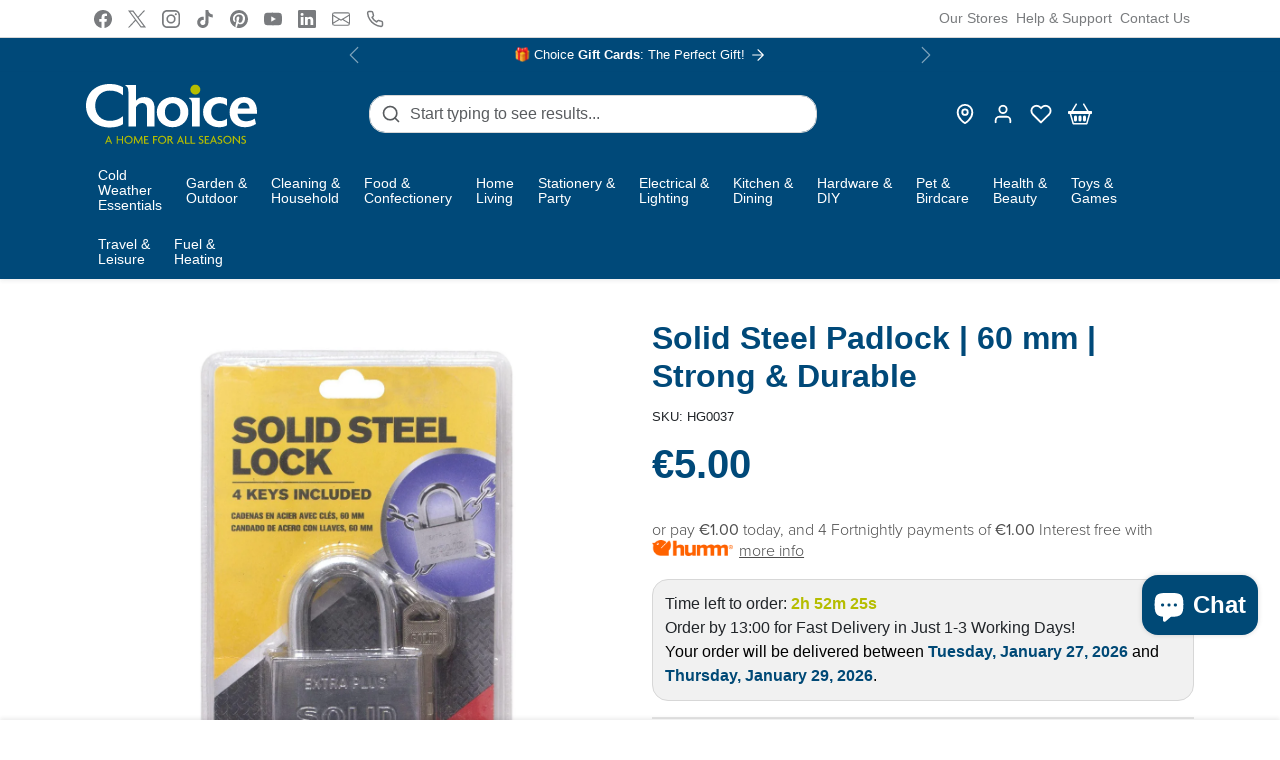

--- FILE ---
content_type: text/css
request_url: https://www.choicestores.ie/cdn/shop/t/42/assets/custom.css?v=121464377619726826781729783730
body_size: -637
content:
.product-item .card .product-item-img{width:100%}h2{color:#004979;font-weight:700}.product-item-price-final{font-size:20px;color:#004979;font-weight:700}.product-item-price-compare{font-size:18px;color:004979;font-weight:700}.product-item .product-link{display:-webkit-box!important;-webkit-line-clamp:2;-webkit-box-orient:vertical;overflow:hidden}.product-item-title{display:-webkit-box;-webkit-line-clamp:2;-webkit-box-orient:vertical;overflow:hidden;text-overflow:ellipsis;height:3em;line-height:1.5em;max-height:3em}h1{color:#004979;font-weight:700}
/*# sourceMappingURL=/cdn/shop/t/42/assets/custom.css.map?v=121464377619726826781729783730 */


--- FILE ---
content_type: text/javascript; charset=utf-8
request_url: https://www.choicestores.ie/products/solid-steel-padlock-with-keys-60mm-ubl.js
body_size: 588
content:
{"id":7041155367109,"title":"Solid Steel Padlock | 60 mm | Strong \u0026 Durable","handle":"solid-steel-padlock-with-keys-60mm-ubl","description":"\u003cp\u003e\u003cspan\u003eThis high-quality Solid Steel Padlock provides reliable security with its strong and durable design. With a size of 60 mm, it is suitable for various locking needs. Made of solid steel, it offers strong resistance against tampering and break-ins. A perfect choice for keeping your belongings safe and secure.\u003c\/span\u003eSolid Steel Padlock\u003c\/p\u003e\n\u003cul\u003e\n\u003cli\u003e60 mm\u003c\/li\u003e\n\u003cli\u003eStrong \u0026amp; Durable\u003c\/li\u003e\n\u003cli\u003eSolid Steel\u003c\/li\u003e\n\u003cli\u003e4 Keys Included\u003c\/li\u003e\n\u003c\/ul\u003e","published_at":"2025-03-09T17:38:27+00:00","created_at":"2021-12-06T14:17:49+00:00","vendor":"UBL","type":"Locks \u0026 Keys","tags":["BulkyDelivery:FALSE","Category: Safety \u0026 Security","Department: Decorating \u0026 DIY","HomeDelivery: TRUE","lerp:promo-code:","lerp:vat-code: 1","lerp:vat-rate: 23","PreOrder: FALSE","ShopInstore: TRUE","Sortkey: WEB1","SubCategory: Padlocks \u0026 Door Security","Under 10"],"price":500,"price_min":500,"price_max":500,"available":true,"price_varies":false,"compare_at_price":0,"compare_at_price_min":0,"compare_at_price_max":0,"compare_at_price_varies":false,"variants":[{"id":40963311534277,"title":"Default Title","option1":"Default Title","option2":null,"option3":null,"sku":"HG0037","requires_shipping":true,"taxable":true,"featured_image":null,"available":true,"name":"Solid Steel Padlock | 60 mm | Strong \u0026 Durable","public_title":null,"options":["Default Title"],"price":500,"weight":250,"compare_at_price":0,"inventory_management":"shopify","barcode":"9333527002648","requires_selling_plan":false,"selling_plan_allocations":[]}],"images":["\/\/cdn.shopify.com\/s\/files\/1\/0578\/3473\/3765\/files\/solid-steel-padlock-or-60-mm-or-strong-and-durable-choice-stores.jpg?v=1746607308"],"featured_image":"\/\/cdn.shopify.com\/s\/files\/1\/0578\/3473\/3765\/files\/solid-steel-padlock-or-60-mm-or-strong-and-durable-choice-stores.jpg?v=1746607308","options":[{"name":"Title","position":1,"values":["Default Title"]}],"url":"\/products\/solid-steel-padlock-with-keys-60mm-ubl","media":[{"alt":"Solid Steel Padlock | 60 mm | Strong \u0026 Durable - Choice Stores","id":43049430942031,"position":1,"preview_image":{"aspect_ratio":0.867,"height":2288,"width":1983,"src":"https:\/\/cdn.shopify.com\/s\/files\/1\/0578\/3473\/3765\/files\/solid-steel-padlock-or-60-mm-or-strong-and-durable-choice-stores.jpg?v=1746607308"},"aspect_ratio":0.867,"height":2288,"media_type":"image","src":"https:\/\/cdn.shopify.com\/s\/files\/1\/0578\/3473\/3765\/files\/solid-steel-padlock-or-60-mm-or-strong-and-durable-choice-stores.jpg?v=1746607308","width":1983}],"requires_selling_plan":false,"selling_plan_groups":[]}

--- FILE ---
content_type: application/javascript
request_url: https://prism.app-us1.com/?a=69490922&u=https%3A%2F%2Fwww.choicestores.ie%2Fproducts%2Fsolid-steel-padlock-with-keys-60mm-ubl
body_size: 124
content:
window.visitorGlobalObject=window.visitorGlobalObject||window.prismGlobalObject;window.visitorGlobalObject.setVisitorId('284597f5-21ec-4682-978d-b73bbcf92d6d', '69490922');window.visitorGlobalObject.setWhitelistedServices('tracking', '69490922');

--- FILE ---
content_type: image/svg+xml
request_url: https://www.choicestores.ie/cdn/shop/files/24_hours_delivery.svg?v=1719930362&width=54
body_size: 1304
content:
<svg version="1.0" preserveAspectRatio="xMidYMid meet" height="500" viewBox="0 0 375 374.999991" zoomAndPan="magnify" width="500" xmlns:xlink="http://www.w3.org/1999/xlink" xmlns="http://www.w3.org/2000/svg"><defs><clipPath id="a28e8e0af9"><path clip-rule="nonzero" d="M 16 120 L 359 120 L 359 330.621094 L 16 330.621094 Z M 16 120"></path></clipPath><clipPath id="33e6c40ac0"><path clip-rule="nonzero" d="M 16 120 L 359 120 L 359 330.621094 L 16 330.621094 Z M 16 120"></path></clipPath></defs><rect fill-opacity="1" height="449.999989" y="-37.499999" fill="#ffffff" width="450" x="-37.5"></rect><rect fill-opacity="1" height="449.999989" y="-37.499999" fill="#ffffff" width="450" x="-37.5"></rect><g clip-path="url(#a28e8e0af9)"><path fill-rule="nonzero" fill-opacity="1" d="M 346.800781 296.730469 C 346.800781 299.863281 344.246094 302.421875 341.113281 302.421875 L 329.222656 302.421875 C 329.535156 300.574219 329.734375 298.664062 329.734375 296.730469 C 329.734375 294.796875 329.535156 292.886719 329.222656 291.042969 L 346.800781 291.042969 Z M 295.597656 319.488281 C 283.039062 319.488281 272.839844 309.289062 272.839844 296.730469 C 272.839844 284.175781 283.039062 273.972656 295.597656 273.972656 C 308.152344 273.972656 318.355469 284.175781 318.355469 296.730469 C 318.355469 309.289062 308.152344 319.488281 295.597656 319.488281 Z M 135.78125 302.421875 C 136.09375 300.574219 136.292969 298.664062 136.292969 296.730469 C 136.292969 294.796875 136.09375 292.886719 135.78125 291.042969 L 261.972656 291.042969 C 261.660156 292.886719 261.460938 294.796875 261.460938 296.730469 C 261.460938 298.664062 261.660156 300.574219 261.972656 302.421875 Z M 102.15625 319.488281 C 89.601562 319.488281 79.398438 309.289062 79.398438 296.730469 C 79.398438 284.175781 89.601562 273.972656 102.15625 273.972656 C 114.714844 273.972656 124.914062 284.175781 124.914062 296.730469 C 124.914062 309.289062 114.714844 319.488281 102.15625 319.488281 Z M 45.261719 302.421875 C 42.128906 302.421875 39.574219 299.863281 39.574219 296.730469 L 39.574219 291.042969 L 68.53125 291.042969 C 68.222656 292.886719 68.019531 294.796875 68.019531 296.730469 C 68.019531 298.664062 68.222656 300.574219 68.53125 302.421875 Z M 244.390625 256.90625 L 244.390625 279.664062 L 131.671875 279.664062 C 125.757812 269.484375 114.757812 262.59375 102.15625 262.59375 C 89.554688 262.59375 78.554688 269.484375 72.644531 279.664062 L 28.195312 279.664062 L 28.195312 256.90625 Z M 267.148438 177.253906 L 267.148438 222.769531 C 267.148438 232.191406 274.796875 239.835938 284.21875 239.835938 L 335.421875 239.835938 L 335.421875 279.664062 L 325.109375 279.664062 C 319.199219 269.484375 308.199219 262.59375 295.597656 262.59375 C 282.996094 262.59375 271.996094 269.484375 266.082031 279.664062 L 255.769531 279.664062 L 255.769531 177.253906 Z M 335.421875 217.078125 L 335.421875 228.457031 L 284.21875 228.457031 C 281.085938 228.457031 278.527344 225.902344 278.527344 222.769531 L 278.527344 177.253906 L 295.597656 177.253906 C 317.554688 177.253906 335.421875 195.121094 335.421875 217.078125 Z M 352.492188 279.664062 L 346.800781 279.664062 L 346.800781 217.078125 C 346.800781 188.855469 323.84375 165.875 295.597656 165.875 L 255.769531 165.875 L 255.769531 126.050781 C 255.769531 122.914062 253.214844 120.359375 250.082031 120.359375 L 221.632812 120.359375 C 218.5 120.359375 215.945312 122.914062 215.945312 126.050781 C 215.945312 129.183594 218.5 131.738281 221.632812 131.738281 L 244.390625 131.738281 L 244.390625 245.527344 L 28.195312 245.527344 L 28.195312 131.738281 L 50.953125 131.738281 C 54.085938 131.738281 56.640625 129.183594 56.640625 126.050781 C 56.640625 122.914062 54.085938 120.359375 50.953125 120.359375 L 22.503906 120.359375 C 19.371094 120.359375 16.816406 122.914062 16.816406 126.050781 L 16.816406 285.351562 C 16.816406 288.484375 19.371094 291.042969 22.503906 291.042969 L 28.195312 291.042969 L 28.195312 296.730469 C 28.195312 306.15625 35.839844 313.800781 45.261719 313.800781 L 72.644531 313.800781 C 78.554688 323.976562 89.554688 330.867188 102.15625 330.867188 C 114.757812 330.867188 125.757812 323.976562 131.671875 313.800781 L 266.082031 313.800781 C 271.996094 323.976562 282.996094 330.867188 295.597656 330.867188 C 308.199219 330.867188 319.199219 323.976562 325.109375 313.800781 L 341.113281 313.800781 C 350.535156 313.800781 358.179688 306.15625 358.179688 296.730469 L 358.179688 285.351562 C 358.179688 282.21875 355.625 279.664062 352.492188 279.664062" fill="#b5bd00"></path></g><path fill-rule="nonzero" fill-opacity="1" d="M 116.09375 129.78125 L 105.890625 134.871094 C 100.089844 137.804688 96.46875 143.652344 96.46875 150.140625 L 96.46875 154.496094 C 96.46875 157.628906 99.023438 160.183594 102.15625 160.183594 L 124.914062 160.183594 C 128.046875 160.183594 130.605469 157.628906 130.605469 154.496094 C 130.605469 151.363281 128.046875 148.808594 124.914062 148.808594 L 108.003906 148.808594 C 108.378906 147.207031 109.46875 145.828125 110.980469 145.074219 L 121.179688 139.984375 C 126.980469 137.050781 130.605469 131.203125 130.605469 124.714844 L 130.605469 120.359375 C 130.605469 110.9375 122.960938 103.292969 113.535156 103.292969 C 104.113281 103.292969 96.46875 110.9375 96.46875 120.359375 C 96.46875 123.492188 99.023438 126.050781 102.15625 126.050781 C 105.289062 126.050781 107.847656 123.492188 107.847656 120.359375 C 107.847656 117.226562 110.402344 114.671875 113.535156 114.671875 C 116.667969 114.671875 119.226562 117.226562 119.226562 120.359375 L 119.226562 124.714844 C 119.226562 126.871094 118.023438 128.828125 116.09375 129.78125" fill="#b5bd00"></path><path fill-rule="nonzero" fill-opacity="1" d="M 159.050781 137.429688 L 148.449219 137.429688 L 159.050781 124.695312 Z M 166.675781 103.625 C 164.429688 102.824219 161.917969 103.492188 160.363281 105.335938 L 131.914062 139.472656 C 130.515625 141.160156 130.203125 143.539062 131.136719 145.539062 C 132.070312 147.539062 134.09375 148.808594 136.292969 148.808594 L 159.050781 148.808594 L 159.050781 154.496094 C 159.050781 157.628906 161.605469 160.183594 164.742188 160.183594 C 167.875 160.183594 170.429688 157.628906 170.429688 154.496094 L 170.429688 148.808594 L 176.121094 148.808594 C 179.253906 148.808594 181.808594 146.25 181.808594 143.117188 C 181.808594 139.984375 179.253906 137.429688 176.121094 137.429688 L 170.429688 137.429688 L 170.429688 108.980469 C 170.429688 106.582031 168.917969 104.445312 166.675781 103.625" fill="#b5bd00"></path><path fill-rule="nonzero" fill-opacity="1" d="M 99.3125 190.097656 C 110.9375 196.8125 123.625 199.988281 136.160156 199.988281 C 161.742188 199.988281 186.652344 186.722656 200.34375 163.03125 C 220.746094 127.714844 208.589844 82.378906 173.273438 62 C 142.78125 44.398438 104.824219 51.085938 81.910156 76 L 81.175781 64.085938 C 80.976562 60.953125 78.289062 58.554688 75.15625 58.753906 C 72.019531 58.953125 69.621094 61.644531 69.820312 64.777344 L 71.488281 92.246094 C 71.488281 92.421875 71.597656 92.558594 71.621094 92.734375 C 71.6875 93.203125 71.820312 93.667969 72.019531 94.113281 C 72.15625 94.402344 72.242188 94.667969 72.421875 94.933594 C 72.6875 95.335938 73.019531 95.691406 73.398438 96.023438 C 73.554688 96.179688 73.644531 96.402344 73.84375 96.535156 C 73.933594 96.601562 74.042969 96.625 74.132812 96.667969 C 74.222656 96.714844 74.242188 96.800781 74.308594 96.847656 C 74.445312 96.914062 74.597656 96.914062 74.734375 96.980469 C 75.175781 97.179688 75.621094 97.335938 76.089844 97.425781 C 76.308594 97.46875 76.511719 97.511719 76.734375 97.535156 C 76.886719 97.535156 77.023438 97.601562 77.15625 97.601562 C 77.667969 97.601562 78.15625 97.535156 78.644531 97.402344 L 106.113281 90.046875 C 109.15625 89.246094 110.957031 86.113281 110.136719 83.089844 C 109.335938 80.042969 106.222656 78.246094 103.179688 79.042969 L 91.84375 82.089844 C 111.378906 62.355469 142.449219 57.332031 167.585938 71.84375 C 197.476562 89.113281 207.746094 127.449219 190.5 157.339844 C 173.230469 187.230469 134.894531 197.5 105 180.253906 C 81.976562 166.964844 69.84375 140.496094 74.777344 114.402344 C 75.355469 111.3125 73.332031 108.335938 70.265625 107.757812 C 67.132812 107.136719 64.199219 109.179688 63.597656 112.292969 C 57.753906 143.117188 72.109375 174.386719 99.3125 190.097656" fill="#b5bd00"></path><g clip-path="url(#33e6c40ac0)"><path fill-rule="nonzero" fill-opacity="1" d="M 346.800781 296.730469 C 346.800781 299.863281 344.246094 302.421875 341.113281 302.421875 L 329.222656 302.421875 C 329.535156 300.574219 329.734375 298.664062 329.734375 296.730469 C 329.734375 294.796875 329.535156 292.886719 329.222656 291.042969 L 346.800781 291.042969 Z M 295.597656 319.488281 C 283.039062 319.488281 272.839844 309.289062 272.839844 296.730469 C 272.839844 284.175781 283.039062 273.972656 295.597656 273.972656 C 308.152344 273.972656 318.355469 284.175781 318.355469 296.730469 C 318.355469 309.289062 308.152344 319.488281 295.597656 319.488281 Z M 135.78125 302.421875 C 136.09375 300.574219 136.292969 298.664062 136.292969 296.730469 C 136.292969 294.796875 136.09375 292.886719 135.78125 291.042969 L 261.972656 291.042969 C 261.660156 292.886719 261.460938 294.796875 261.460938 296.730469 C 261.460938 298.664062 261.660156 300.574219 261.972656 302.421875 Z M 102.15625 319.488281 C 89.601562 319.488281 79.398438 309.289062 79.398438 296.730469 C 79.398438 284.175781 89.601562 273.972656 102.15625 273.972656 C 114.714844 273.972656 124.914062 284.175781 124.914062 296.730469 C 124.914062 309.289062 114.714844 319.488281 102.15625 319.488281 Z M 45.261719 302.421875 C 42.128906 302.421875 39.574219 299.863281 39.574219 296.730469 L 39.574219 291.042969 L 68.53125 291.042969 C 68.222656 292.886719 68.019531 294.796875 68.019531 296.730469 C 68.019531 298.664062 68.222656 300.574219 68.53125 302.421875 Z M 244.390625 256.90625 L 244.390625 279.664062 L 131.671875 279.664062 C 125.757812 269.484375 114.757812 262.59375 102.15625 262.59375 C 89.554688 262.59375 78.554688 269.484375 72.644531 279.664062 L 28.195312 279.664062 L 28.195312 256.90625 Z M 267.148438 177.253906 L 267.148438 222.769531 C 267.148438 232.191406 274.796875 239.835938 284.21875 239.835938 L 335.421875 239.835938 L 335.421875 279.664062 L 325.109375 279.664062 C 319.199219 269.484375 308.199219 262.59375 295.597656 262.59375 C 282.996094 262.59375 271.996094 269.484375 266.082031 279.664062 L 255.769531 279.664062 L 255.769531 177.253906 Z M 335.421875 217.078125 L 335.421875 228.457031 L 284.21875 228.457031 C 281.085938 228.457031 278.527344 225.902344 278.527344 222.769531 L 278.527344 177.253906 L 295.597656 177.253906 C 317.554688 177.253906 335.421875 195.121094 335.421875 217.078125 Z M 352.492188 279.664062 L 346.800781 279.664062 L 346.800781 217.078125 C 346.800781 188.855469 323.84375 165.875 295.597656 165.875 L 255.769531 165.875 L 255.769531 126.050781 C 255.769531 122.914062 253.214844 120.359375 250.082031 120.359375 L 221.632812 120.359375 C 218.5 120.359375 215.945312 122.914062 215.945312 126.050781 C 215.945312 129.183594 218.5 131.738281 221.632812 131.738281 L 244.390625 131.738281 L 244.390625 245.527344 L 28.195312 245.527344 L 28.195312 131.738281 L 50.953125 131.738281 C 54.085938 131.738281 56.640625 129.183594 56.640625 126.050781 C 56.640625 122.914062 54.085938 120.359375 50.953125 120.359375 L 22.503906 120.359375 C 19.371094 120.359375 16.816406 122.914062 16.816406 126.050781 L 16.816406 285.351562 C 16.816406 288.484375 19.371094 291.042969 22.503906 291.042969 L 28.195312 291.042969 L 28.195312 296.730469 C 28.195312 306.15625 35.839844 313.800781 45.261719 313.800781 L 72.644531 313.800781 C 78.554688 323.976562 89.554688 330.867188 102.15625 330.867188 C 114.757812 330.867188 125.757812 323.976562 131.671875 313.800781 L 266.082031 313.800781 C 271.996094 323.976562 282.996094 330.867188 295.597656 330.867188 C 308.199219 330.867188 319.199219 323.976562 325.109375 313.800781 L 341.113281 313.800781 C 350.535156 313.800781 358.179688 306.15625 358.179688 296.730469 L 358.179688 285.351562 C 358.179688 282.21875 355.625 279.664062 352.492188 279.664062" fill="#b5bd00"></path></g><path fill-rule="nonzero" fill-opacity="1" d="M 116.09375 129.78125 L 105.890625 134.871094 C 100.089844 137.804688 96.46875 143.652344 96.46875 150.140625 L 96.46875 154.496094 C 96.46875 157.628906 99.023438 160.183594 102.15625 160.183594 L 124.914062 160.183594 C 128.046875 160.183594 130.605469 157.628906 130.605469 154.496094 C 130.605469 151.363281 128.046875 148.808594 124.914062 148.808594 L 108.003906 148.808594 C 108.378906 147.207031 109.46875 145.828125 110.980469 145.074219 L 121.179688 139.984375 C 126.980469 137.050781 130.605469 131.203125 130.605469 124.714844 L 130.605469 120.359375 C 130.605469 110.9375 122.960938 103.292969 113.535156 103.292969 C 104.113281 103.292969 96.46875 110.9375 96.46875 120.359375 C 96.46875 123.492188 99.023438 126.050781 102.15625 126.050781 C 105.289062 126.050781 107.847656 123.492188 107.847656 120.359375 C 107.847656 117.226562 110.402344 114.671875 113.535156 114.671875 C 116.667969 114.671875 119.226562 117.226562 119.226562 120.359375 L 119.226562 124.714844 C 119.226562 126.871094 118.023438 128.828125 116.09375 129.78125" fill="#b5bd00"></path><path fill-rule="nonzero" fill-opacity="1" d="M 159.050781 137.429688 L 148.449219 137.429688 L 159.050781 124.695312 Z M 166.675781 103.625 C 164.429688 102.824219 161.917969 103.492188 160.363281 105.335938 L 131.914062 139.472656 C 130.515625 141.160156 130.203125 143.539062 131.136719 145.539062 C 132.070312 147.539062 134.09375 148.808594 136.292969 148.808594 L 159.050781 148.808594 L 159.050781 154.496094 C 159.050781 157.628906 161.605469 160.183594 164.742188 160.183594 C 167.875 160.183594 170.429688 157.628906 170.429688 154.496094 L 170.429688 148.808594 L 176.121094 148.808594 C 179.253906 148.808594 181.808594 146.25 181.808594 143.117188 C 181.808594 139.984375 179.253906 137.429688 176.121094 137.429688 L 170.429688 137.429688 L 170.429688 108.980469 C 170.429688 106.582031 168.917969 104.445312 166.675781 103.625" fill="#b5bd00"></path><path fill-rule="nonzero" fill-opacity="1" d="M 99.3125 190.097656 C 110.9375 196.8125 123.625 199.988281 136.160156 199.988281 C 161.742188 199.988281 186.652344 186.722656 200.34375 163.03125 C 220.746094 127.714844 208.589844 82.378906 173.273438 62 C 142.78125 44.398438 104.824219 51.085938 81.910156 76 L 81.175781 64.085938 C 80.976562 60.953125 78.289062 58.554688 75.15625 58.753906 C 72.019531 58.953125 69.621094 61.644531 69.820312 64.777344 L 71.488281 92.246094 C 71.488281 92.421875 71.597656 92.558594 71.621094 92.734375 C 71.6875 93.203125 71.820312 93.667969 72.019531 94.113281 C 72.15625 94.402344 72.242188 94.667969 72.421875 94.933594 C 72.6875 95.335938 73.019531 95.691406 73.398438 96.023438 C 73.554688 96.179688 73.644531 96.402344 73.84375 96.535156 C 73.933594 96.601562 74.042969 96.625 74.132812 96.667969 C 74.222656 96.714844 74.242188 96.800781 74.308594 96.847656 C 74.445312 96.914062 74.597656 96.914062 74.734375 96.980469 C 75.175781 97.179688 75.621094 97.335938 76.089844 97.425781 C 76.308594 97.46875 76.511719 97.511719 76.734375 97.535156 C 76.886719 97.535156 77.023438 97.601562 77.15625 97.601562 C 77.667969 97.601562 78.15625 97.535156 78.644531 97.402344 L 106.113281 90.046875 C 109.15625 89.246094 110.957031 86.113281 110.136719 83.089844 C 109.335938 80.042969 106.222656 78.246094 103.179688 79.042969 L 91.84375 82.089844 C 111.378906 62.355469 142.449219 57.332031 167.585938 71.84375 C 197.476562 89.113281 207.746094 127.449219 190.5 157.339844 C 173.230469 187.230469 134.894531 197.5 105 180.253906 C 81.976562 166.964844 69.84375 140.496094 74.777344 114.402344 C 75.355469 111.3125 73.332031 108.335938 70.265625 107.757812 C 67.132812 107.136719 64.199219 109.179688 63.597656 112.292969 C 57.753906 143.117188 72.109375 174.386719 99.3125 190.097656" fill="#b5bd00"></path></svg>

--- FILE ---
content_type: image/svg+xml
request_url: https://www.choicestores.ie/cdn/shop/files/free_returns.svg?v=1719930783&width=54
body_size: 880
content:
<svg version="1.0" preserveAspectRatio="xMidYMid meet" height="500" viewBox="0 0 375 374.999991" zoomAndPan="magnify" width="500" xmlns:xlink="http://www.w3.org/1999/xlink" xmlns="http://www.w3.org/2000/svg"><defs><clipPath id="d44d215021"><path clip-rule="nonzero" d="M 11 22.480469 L 350 22.480469 L 350 174 L 11 174 Z M 11 22.480469"></path></clipPath><clipPath id="ccc4e261d9"><path clip-rule="nonzero" d="M 24 192 L 364 192 L 364 352.480469 L 24 352.480469 Z M 24 192"></path></clipPath><clipPath id="fc5a18a3b0"><path clip-rule="nonzero" d="M 11 22.480469 L 350 22.480469 L 350 174 L 11 174 Z M 11 22.480469"></path></clipPath><clipPath id="b607711bd1"><path clip-rule="nonzero" d="M 24 192 L 364 192 L 364 352.480469 L 24 352.480469 Z M 24 192"></path></clipPath></defs><rect fill-opacity="1" height="449.999989" y="-37.499999" fill="#ffffff" width="450" x="-37.5"></rect><rect fill-opacity="1" height="449.999989" y="-37.499999" fill="#ffffff" width="450" x="-37.5"></rect><path fill-rule="nonzero" fill-opacity="1" d="M 296.652344 141.019531 C 296.652344 138.886719 295.800781 138.035156 295.800781 138.035156 C 295.375 137.183594 294.519531 136.328125 293.667969 135.476562 L 185.363281 69.808594 C 183.230469 68.53125 180.671875 68.53125 178.539062 69.808594 L 69.808594 135.476562 C 68.527344 136.328125 67.675781 137.609375 67.25 138.886719 C 67.25 138.886719 67.25 138.886719 67.25 139.3125 C 66.824219 140.167969 66.824219 140.59375 66.824219 141.445312 L 66.824219 252.308594 C 66.824219 254.441406 68.101562 256.574219 69.808594 257.855469 L 180.671875 322.667969 C 181.523438 323.09375 182.378906 323.09375 184.082031 323.09375 C 185.363281 323.09375 186.640625 322.667969 187.066406 322.242188 L 293.667969 257.425781 C 295.375 256.148438 296.652344 254.015625 296.652344 251.882812 Z M 181.953125 82.601562 L 278.316406 141.019531 L 248.894531 158.929688 L 152.101562 100.511719 Z M 139.738281 108.1875 L 236.105469 166.605469 L 226.722656 172.574219 L 130.355469 114.15625 Z M 232.691406 183.660156 L 241.222656 178.542969 L 241.222656 203.273438 L 232.691406 208.390625 Z M 117.992188 121.40625 L 214.359375 179.820312 L 183.65625 198.582031 L 85.585938 141.019531 Z M 79.1875 152.105469 L 177.261719 209.671875 L 177.261719 306.464844 L 79.1875 248.898438 C 79.1875 248.898438 79.1875 152.105469 79.1875 152.105469 Z M 190.054688 306.035156 L 190.054688 209.671875 L 219.902344 191.335938 L 219.902344 219.476562 C 219.902344 221.609375 221.179688 223.742188 223.3125 225.019531 C 224.164062 225.445312 225.445312 225.875 226.296875 225.875 C 227.578125 225.875 228.429688 225.445312 229.707031 225.019531 L 251.027344 212.230469 C 253.160156 210.949219 254.011719 208.816406 254.011719 206.683594 L 254.011719 170.441406 L 283.863281 152.105469 L 283.863281 248.472656 Z M 190.054688 306.035156" fill="#b5bd00"></path><g clip-path="url(#d44d215021)"><path fill-rule="nonzero" fill-opacity="1" d="M 28.875 173.851562 C 29.300781 173.851562 29.300781 173.851562 29.726562 173.851562 C 31.003906 173.851562 32.285156 173.425781 33.5625 172.574219 L 48.488281 161.058594 C 51.472656 158.929688 51.898438 155.089844 49.765625 152.105469 C 47.632812 149.121094 43.796875 148.695312 40.8125 150.828125 L 38.679688 152.53125 C 54.882812 83.882812 115.859375 35.273438 187.066406 35.273438 C 262.113281 35.273438 325.222656 89 337.160156 162.765625 C 337.589844 165.75 340.574219 168.308594 343.558594 168.308594 C 343.984375 168.308594 344.410156 168.308594 344.410156 168.308594 C 347.820312 167.882812 350.378906 164.472656 349.527344 161.058594 C 337.160156 80.46875 268.511719 22.480469 187.066406 22.480469 C 109.035156 22.480469 42.519531 76.207031 25.886719 151.679688 L 23.328125 148.269531 C 21.199219 145.285156 17.359375 144.855469 14.375 146.988281 C 11.390625 149.121094 10.964844 153.386719 13.097656 155.945312 L 24.609375 171.292969 C 25.886719 172.574219 27.167969 173.425781 28.875 173.851562 Z M 28.875 173.851562" fill="#b5bd00"></path></g><g clip-path="url(#ccc4e261d9)"><path fill-rule="nonzero" fill-opacity="1" d="M 361.464844 209.242188 L 349.101562 195.171875 C 346.96875 192.613281 342.703125 192.1875 340.148438 194.320312 L 325.648438 206.683594 C 323.089844 208.816406 322.664062 213.082031 324.796875 215.640625 C 326.929688 218.199219 331.191406 218.625 333.75 216.492188 L 336.734375 213.933594 C 323.941406 286.847656 261.261719 339.722656 186.640625 339.722656 C 114.578125 339.722656 51.898438 288.554688 37.402344 218.199219 C 36.546875 214.785156 33.136719 212.65625 29.726562 213.082031 C 26.316406 213.933594 24.183594 217.34375 24.609375 220.757812 C 40.8125 297.082031 109.035156 352.515625 187.066406 352.515625 C 268.085938 352.515625 336.308594 294.949219 349.953125 215.214844 L 352.085938 217.773438 C 353.363281 219.050781 355.070312 219.902344 356.777344 219.902344 C 358.054688 219.902344 359.761719 219.476562 361.039062 218.199219 C 363.597656 216.066406 364.023438 211.800781 361.464844 209.242188 Z M 361.464844 209.242188" fill="#b5bd00"></path></g><path fill-rule="nonzero" fill-opacity="1" d="M 296.652344 141.019531 C 296.652344 138.886719 295.800781 138.035156 295.800781 138.035156 C 295.375 137.183594 294.519531 136.328125 293.667969 135.476562 L 185.363281 69.808594 C 183.230469 68.53125 180.671875 68.53125 178.539062 69.808594 L 69.808594 135.476562 C 68.527344 136.328125 67.675781 137.609375 67.25 138.886719 C 67.25 138.886719 67.25 138.886719 67.25 139.3125 C 66.824219 140.167969 66.824219 140.59375 66.824219 141.445312 L 66.824219 252.308594 C 66.824219 254.441406 68.101562 256.574219 69.808594 257.855469 L 180.671875 322.667969 C 181.523438 323.09375 182.378906 323.09375 184.082031 323.09375 C 185.363281 323.09375 186.640625 322.667969 187.066406 322.242188 L 293.667969 257.425781 C 295.375 256.148438 296.652344 254.015625 296.652344 251.882812 Z M 181.953125 82.601562 L 278.316406 141.019531 L 248.894531 158.929688 L 152.101562 100.511719 Z M 139.738281 108.1875 L 236.105469 166.605469 L 226.722656 172.574219 L 130.355469 114.15625 Z M 232.691406 183.660156 L 241.222656 178.542969 L 241.222656 203.273438 L 232.691406 208.390625 Z M 117.992188 121.40625 L 214.359375 179.820312 L 183.65625 198.582031 L 85.585938 141.019531 Z M 79.1875 152.105469 L 177.261719 209.671875 L 177.261719 306.464844 L 79.1875 248.898438 C 79.1875 248.898438 79.1875 152.105469 79.1875 152.105469 Z M 190.054688 306.035156 L 190.054688 209.671875 L 219.902344 191.335938 L 219.902344 219.476562 C 219.902344 221.609375 221.179688 223.742188 223.3125 225.019531 C 224.164062 225.445312 225.445312 225.875 226.296875 225.875 C 227.578125 225.875 228.429688 225.445312 229.707031 225.019531 L 251.027344 212.230469 C 253.160156 210.949219 254.011719 208.816406 254.011719 206.683594 L 254.011719 170.441406 L 283.863281 152.105469 L 283.863281 248.472656 Z M 190.054688 306.035156" fill="#b5bd00"></path><g clip-path="url(#fc5a18a3b0)"><path fill-rule="nonzero" fill-opacity="1" d="M 28.875 173.851562 C 29.300781 173.851562 29.300781 173.851562 29.726562 173.851562 C 31.003906 173.851562 32.285156 173.425781 33.5625 172.574219 L 48.488281 161.058594 C 51.472656 158.929688 51.898438 155.089844 49.765625 152.105469 C 47.632812 149.121094 43.796875 148.695312 40.8125 150.828125 L 38.679688 152.53125 C 54.882812 83.882812 115.859375 35.273438 187.066406 35.273438 C 262.113281 35.273438 325.222656 89 337.160156 162.765625 C 337.589844 165.75 340.574219 168.308594 343.558594 168.308594 C 343.984375 168.308594 344.410156 168.308594 344.410156 168.308594 C 347.820312 167.882812 350.378906 164.472656 349.527344 161.058594 C 337.160156 80.46875 268.511719 22.480469 187.066406 22.480469 C 109.035156 22.480469 42.519531 76.207031 25.886719 151.679688 L 23.328125 148.269531 C 21.199219 145.285156 17.359375 144.855469 14.375 146.988281 C 11.390625 149.121094 10.964844 153.386719 13.097656 155.945312 L 24.609375 171.292969 C 25.886719 172.574219 27.167969 173.425781 28.875 173.851562 Z M 28.875 173.851562" fill="#b5bd00"></path></g><g clip-path="url(#b607711bd1)"><path fill-rule="nonzero" fill-opacity="1" d="M 361.464844 209.242188 L 349.101562 195.171875 C 346.96875 192.613281 342.703125 192.1875 340.148438 194.320312 L 325.648438 206.683594 C 323.089844 208.816406 322.664062 213.082031 324.796875 215.640625 C 326.929688 218.199219 331.191406 218.625 333.75 216.492188 L 336.734375 213.933594 C 323.941406 286.847656 261.261719 339.722656 186.640625 339.722656 C 114.578125 339.722656 51.898438 288.554688 37.402344 218.199219 C 36.546875 214.785156 33.136719 212.65625 29.726562 213.082031 C 26.316406 213.933594 24.183594 217.34375 24.609375 220.757812 C 40.8125 297.082031 109.035156 352.515625 187.066406 352.515625 C 268.085938 352.515625 336.308594 294.949219 349.953125 215.214844 L 352.085938 217.773438 C 353.363281 219.050781 355.070312 219.902344 356.777344 219.902344 C 358.054688 219.902344 359.761719 219.476562 361.039062 218.199219 C 363.597656 216.066406 364.023438 211.800781 361.464844 209.242188 Z M 361.464844 209.242188" fill="#b5bd00"></path></g></svg>